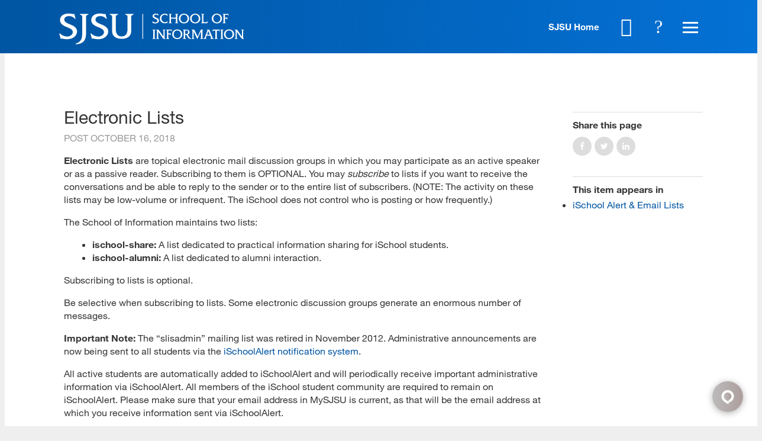

--- FILE ---
content_type: text/html; charset=utf-8
request_url: https://ischool.sjsu.edu/electronic-lists
body_size: 17806
content:
<!DOCTYPE html>
<!--                   .    .    .    .
                    .   .   .  .  . .  .
                  . . .  . . . . . . .
                .......... ..........
              ;::::::::: ;;;;;;;;;;
            ;;;;;;;;;; ;;;;;;;;;;
          ++++++++++ ++++++++++
        ++++++++++ ++++++++++
      ++++++++++ ++++++++++
    $$$$$$$$$$ $$$$$$$$$$
  ########## $$$$$$$$$$
  ########   $$$$$$$$
  ######     $$$$$$
  @@@@       $$$$
  @@         DD
  P          P

-->
<html lang="en" dir="ltr">
<head>
<meta http-equiv="Content-Type" content="text/html; charset=utf-8" />
  <meta charset="utf-8">
  <meta http-equiv="X-UA-Compatible" content="IE=edge,chrome=1">
  <meta name="viewport" content="width=device-width, initial-scale=1.0">

  <link rel="apple-touch-icon" sizes="180x180" href="/sites/default/themes/dtheme/icons/apple-touch-icon.png">
  <link rel="icon" type="image/png" sizes="32x32" href="/sites/default/themes/dtheme/icons/sjsu_web_favicon_32x32.png">
  <link rel="icon" type="image/png" sizes="16x16" href="/sites/default/themes/dtheme/icons/sjsu_web_favicon_16x16.png">
  <link rel="manifest" href="/sites/default/themes/dtheme/icons/site.webmanifest">
  <link rel="mask-icon" href="/sites/default/themes/dtheme/icons/safari-pinned-tab.svg" color="#5bbad5">
  <link rel="shortcut icon" href="/sites/default/themes/dtheme/icons/sjsu_web_favicon_16x16.png">
  <meta name="msapplication-TileColor" content="#da532c">
  <meta name="msapplication-TileImage" content="/sites/default/themes/dtheme/icons/mstile-144x144.png">
  <meta name="msapplication-config" content="/sites/default/themes/dtheme/icons/browserconfig.xml">
  <meta name="theme-color" content="#ffffff">

  <script src="https://hcaptcha.com/1/api.js" async defer></script>
<meta name="twitter:site" content="SJSUiSchool" />
<meta name="twitter:title" content="Electronic Lists - SJSU | School of Information" />
<meta name="twitter:description" content="" />
<meta name="twitter:image" content="https://ischool.sjsu.edu/sites/default/themes/dtheme/img/logo-share.png" />
<meta name="twitter:card" content="summary_large_image" />
<meta property="og:site_name" content="SJSU | School of Information" />
<meta property="og:title" content="Electronic Lists - SJSU | School of Information" />
<meta property="og:description" content="" />
<meta property="og:type" content="article" />
<meta property="og:image" content="https://ischool.sjsu.edu/sites/default/themes/dtheme/img/logo-share.png" />
<meta property="og:url" content="https://ischool.sjsu.edu/electronic-lists" />
<link rel="canonical" href="https://ischool.sjsu.edu/electronic-lists" />
  <title>Electronic Lists - SJSU - School of Information</title>
  <link type="text/css" rel="stylesheet" media="all" href="https://ischool.sjsu.edu/sites/main/files/css/css_ff057a4da630d56f7ed6f8995e94d868.css" />
<link type="text/css" rel="stylesheet" media="print" href="https://ischool.sjsu.edu/sites/main/files/css/css_81fd50dd70f0883c0023a5bd446a506e.css" />
<link type="text/css" rel="stylesheet" media="all" href="/sites/default/files/theme/dtheme-direct.css?3" />
<!--[if IE]>
<link type="text/css" rel="stylesheet" media="all" href="/sites/all/themes/dmodel/ie.css?3" />
<![endif]-->
<!--[if IE]>
<link type="text/css" rel="stylesheet" media="all" href="/sites/all/themes/dmodel/ie.css?3" />
<![endif]-->
  <link type="text/css" rel="stylesheet" media="all" href="https://ischool.sjsu.edu/sites/default/themes/dtheme/dist/theme.min.css?3">
  <link type="text/css" rel="stylesheet" media="all" href="https://ischool.sjsu.edu/sites/default/themes/dtheme/dtheme-direct.css?3">
  <meta name="google-site-verification" content="j910__EfRTYNo_tP7kH_IsWNc33fnhYLXv67f68Amj4" />

<!-- Google Tag Manager -->
<script>(function(w,d,s,l,i){w[l]=w[l]||[];w[l].push({'gtm.start':
new Date().getTime(),event:'gtm.js'});var f=d.getElementsByTagName(s)[0],
j=d.createElement(s),dl=l!='dataLayer'?'&l='+l:'';j.async=true;j.src=
'https://www.googletagmanager.com/gtm.js?id='+i+dl;f.parentNode.insertBefore(j,f);
})(window,document,'script','dataLayer','GTM-KRSRBSZ');</script>
<!-- End Google Tag Manager -->

<script type="text/javascript">/*<![CDATA[*/(function() { var sz = document.createElement('script'); sz.type = 'text/javascript'; sz.async = true; sz.src = '//siteimproveanalytics.com/js/siteanalyze_66356220.js'; var s = document.getElementsByTagName('script')[0]; s.parentNode.insertBefore(sz, s);})();/*]]>*/</script>

<!-- Facebook Pixel Code -->
<script>
!function(f,b,e,v,n,t,s)
{if(f.fbq)return;n=f.fbq=function(){n.callMethod?
n.callMethod.apply(n,arguments):n.queue.push(arguments)};
if(!f._fbq)f._fbq=n;n.push=n;n.loaded=!0;n.version='2.0';
n.queue=[];t=b.createElement(e);t.async=!0;
t.src=v;s=b.getElementsByTagName(e)[0];
s.parentNode.insertBefore(t,s)}(window,document,'script',
'https://connect.facebook.net/en_US/fbevents.js');
 fbq('init', '4900662076694205'); 
fbq('track', 'PageView');
</script>
<noscript>
 <img height="1" width="1" 
src="https://www.facebook.com/tr?id=4900662076694205&ev=PageView
&noscript=1"/>
</noscript>
<!-- End Facebook Pixel Code -->
  <!--Begin Comm100 Live Chat Code-->
<div id="comm100-button-e97e6c58-54f9-4dcb-a2e4-7d448cbb1b0b"></div>
<script type="text/javascript">
  var Comm100API=Comm100API||{};(function(t){function e(e){var a=document.createElement("script"),c=document.getElementsByTagName("script")[0];a.type="text/javascript",a.async=!0,a.src=e+t.site_id,c.parentNode.insertBefore(a,c)}t.chat_buttons=t.chat_buttons||[],t.chat_buttons.push({code_plan:"e97e6c58-54f9-4dcb-a2e4-7d448cbb1b0b",div_id:"comm100-button-e97e6c58-54f9-4dcb-a2e4-7d448cbb1b0b"}),t.site_id=75000134,t.main_code_plan="e97e6c58-54f9-4dcb-a2e4-7d448cbb1b0b",e("https://vue.comm100.com/livechat.ashx?siteId="),setTimeout(function(){t.loaded||e("https://standby.comm100vue.com/livechat.ashx?siteId=")},5e3)})(Comm100API||{})
</script>
<!--End Comm100 Live Chat Code--></head>
<body class="node-4862 pt-show-social-block no-event-date t2 wt2 wt0 t1353 wt1353 wt1342 wt1314 wt0 access-normal pt2 has-1-nt not-front not-logged-in node-type-post one-sidebar sidebar-right page-electronic-lists section-electronic-lists dd-cache user-not-admin live launched pn4862 n section-node role-anonymous-user role-not-admin">
  <!-- Google Tag Manager (noscript) -->
<noscript><iframe src="https://www.googletagmanager.com/ns.html?id=GTM-KRSRBSZ"
height="0" width="0" style="display:none;visibility:hidden"></iframe></noscript>
<!-- End Google Tag Manager (noscript) -->

<script src="https://code.jquery.com/jquery-1.9.1.min.js"></script>

  <div class="accessibility sr-only sr-only-focusable">
    <a href="#content">Skip to main content</a>
    <a href="#navigation">Skip to site navigation</a>  </div>

  
  <div class="page">
          <header class="page-header headroom">
        <div class="inner">
          <div class="layout">
            <div class="site-identity">
              <div class="site-logo">
                <a href="/" title="Back to home" rel="home"><img src="https://ischool.sjsu.edu/sites/default/themes/dtheme/img/logo-theme.svg" alt="SJSU | School of Information"></a>
                <!-- <img src="https://ischool.sjsu.edu/sites/default/themes/dtheme/img/logo-theme.svg" alt="SJSU | School of Information">
                <div class="site-logo-links">
                  <a href="http://www.sjsu.edu" title="SJSU Home" class="sjsu-home" target="_blank">SJSU Home</a>
                  <a href="/" title="Back to home" rel="home">
                    iSchool
                  </a>
                </div> -->
              </div>
                            <h1 class="site-name"><a href="/" title="Back to home" rel="home">SJSU | School of Information</a></h1>
                                          <div class="site-slogan">Information Science School</div>
                                        </div>
            <div class="site-identity-alt">
              <div class="site-logo">
                <a href="/" title="Back to home" rel="home"><img src="https://ischool.sjsu.edu/sites/default/themes/dtheme/img/logo-theme-alt.svg" alt="SJSU | School of Information"></a>
                <!-- <img src="https://ischool.sjsu.edu/sites/default/themes/dtheme/img/logo-theme-alt.svg" alt="SJSU | School of Information">
                <div class="site-logo-links">
                  <a href="http://www.sjsu.edu" title="SJSU Home" class="sjsu-home" target="_blank">SJSU Home</a>
                  <a href="/" title="Back to home" rel="home">
                    iSchool
                  </a>
                </div> -->
              </div>
            </div>
            <div class="site-toolbar" role="presentation">
              <a href="http://www.sjsu.edu" class="sjsu-home" target="_blank">SJSU Home</a>
              <a href="/calendar"><button class="cal-icon" role="button">Calendar</button></a>
              <button class="search-icon" role="button">Search</button>
              <button class="menu-icon" role="button"><span>Menu</span></button>
            </div>
                        <div class="site-utilities">
              <div id="block-digitaldcore-search" class="block block-digitaldcore region-odd odd region-count-1 count-1  search-keywords  "><div class="block-inner">

    
   
  
  
  <div class="block-content content">
    <div id="dd-search" class="dd-search"><form action="/electronic-lists"  accept-charset="UTF-8" method="post" id="faceted-search-ui-form-1" class=" dd-search-clear">
<div><div class="dd-search-keywords"><div id="edit-keywords-wrapper" class="form-item type-textfield">
 <input type="text" maxlength="255" name="keywords" id="edit-keywords" size="20" value="" placeholder="Search" title="Search keywords" class="form-text apachesolr-autocomplete unprocessed" />
</div>
</div><input type="hidden" name="stage" id="edit-stage" value="results"  />
<input type="hidden" name="facet-key" id="edit-facet-key" value=""  />
<input type="hidden" name="facet-id" id="edit-facet-id" value=""  />
<input type="hidden" name="facet-sort" id="edit-facet-sort" value=""  />
<div class="dd-search-submit"><button class="dd-search-submit-button" type="submit" aria-label="Site Search"></button><div class="legacy-button"><input type="submit" name="op" id="edit-submit" value=""  class="form-submit" />
</div></div><div class="dd-search-more"><a href="/find/" class="faceted-search-more">More options</a></div><input type="hidden" name="form_build_id" id="form-Pi8FFSVu_afwAS2HOJOH9LedAUPhTDELKsFEURbEvNE" value="form-Pi8FFSVu_afwAS2HOJOH9LedAUPhTDELKsFEURbEvNE"  />
<input type="hidden" name="form_id" id="edit-faceted-search-ui-form-1" value="faceted_search_ui_form_1"  />
<input type="hidden" name="box_text" id="edit-box-text" value="Search"  />

</div></form>
</div>  </div>

</div></div> <!-- /block-inner, /block -->
            </div>
                                    <div class="site-navigation">
              <nav class="primary-navigation" id="navigation" role="navigation"><div id="block-views_blocks-term-block_1-15" class="block block-views_blocks region-odd even region-count-1 count-2 quicklinks views-block channel context-global "><div class="block-inner">

    
   
  
      <h2 class="block-title"><span class="block-title-text">Quicklinks</span></h2>
  
  <div class="block-content content">
    <div class="view view-term view-id-term view-display-id-block_1 view-dom-id-term-block-1-1">
    
  
  
      <div class="view-content">
        <div class="views-row views-row-1 views-row-odd views-row-first">
    <article id="node-6406-teaser" class="node node-teaser node-type-post node-6406 pt-show-social-block no-event-date t102 wt102 wt0 access-normal no-more pt102 has--nt">
    <div class="node-inner">
        <div class="node-upper-meta meta node-item">
      <div class='meta-inner'>
        <span class='meta-item post-type' data-plural='Quick links'>Quick link</span> <span class='last meta-item post-date'><time datetime="2020-10-05T15:11:00">October 5, 2020</time></span>           </div>
    </div>
            <h2 class="node-header node-item">
      <a href="https://ischoolapps.sjsu.edu/advising/toolkit/index.php" title="Advising Toolkit">
        <span class="title">Advising Toolkit</span>
              </a>
    </h2>
        <div class="node-content content node-item">
          </div>
                    <div class='node-links node-item'>
      <ul class="links inline"><li class="link link-read-more first last"><span><a href="https://ischoolapps.sjsu.edu/advising/toolkit/index.php"><span class="read-more-text">Read more</span></a></span></li>
</ul>    </div>
      </div>
</article>
  </div>
  <div class="views-row views-row-2 views-row-even">
    <article id="node-3910-teaser" class="node node-teaser node-type-post node-3910 pt-show-social-block no-event-date t102 wt102 wt0 access-normal no-more pt102 has--nt">
    <div class="node-inner">
        <div class="node-upper-meta meta node-item">
      <div class='meta-inner'>
        <span class='meta-item post-type' data-plural='Quick links'>Quick link</span> <span class='last meta-item post-date'><time datetime="2018-08-28T11:56:00">August 28, 2018</time></span>           </div>
    </div>
            <h2 class="node-header node-item">
      <a href="/canvas" title="Canvas">
        <span class="title">Canvas</span>
              </a>
    </h2>
        <div class="node-content content node-item">
          </div>
                    <div class='node-links node-item'>
      <ul class="links inline"><li class="link link-read-more first last"><span><a href="/canvas"><span class="read-more-text">Read more</span></a></span></li>
</ul>    </div>
      </div>
</article>
  </div>
  <div class="views-row views-row-3 views-row-odd">
    <article id="node-3954-teaser" class="node node-teaser node-type-post node-3954 pt-show-social-block no-event-date t102 wt102 wt0 access-normal no-more pt102 has--nt">
    <div class="node-inner">
        <div class="node-upper-meta meta node-item">
      <div class='meta-inner'>
        <span class='meta-item post-type' data-plural='Quick links'>Quick link</span> <span class='last meta-item post-date'><time datetime="2018-08-29T16:04:00">August 29, 2018</time></span>           </div>
    </div>
            <h2 class="node-header node-item">
      <a href="https://ischoolapps.sjsu.edu/gss/ajax/schedule.php?search=1" title="Class Schedules">
        <span class="title">Class Schedules</span>
              </a>
    </h2>
        <div class="node-content content node-item">
          </div>
                    <div class='node-links node-item'>
      <ul class="links inline"><li class="link link-read-more first last"><span><a href="https://ischoolapps.sjsu.edu/gss/ajax/schedule.php?search=1"><span class="read-more-text">Read more</span></a></span></li>
</ul>    </div>
      </div>
</article>
  </div>
  <div class="views-row views-row-4 views-row-even">
    <article id="node-7942-teaser" class="node node-teaser node-type-post node-7942 pt-show-social-block no-event-date t102 wt102 wt0 access-normal no-more pt102 has--nt">
    <div class="node-inner">
        <div class="node-upper-meta meta node-item">
      <div class='meta-inner'>
        <span class='meta-item post-type' data-plural='Quick links'>Quick link</span> <span class='last meta-item post-date'><time datetime="2023-07-20T15:04:00">July 20, 2023</time></span>           </div>
    </div>
            <h2 class="node-header node-item">
      <a href="/info-289-e-portfolio-handbook" title="INFO 289 E-Portfolio Handbook">
        <span class="title">INFO 289 E-Portfolio Handbook</span>
              </a>
    </h2>
        <div class="node-content content node-item">
          </div>
                    <div class='node-links node-item'>
      <ul class="links inline"><li class="link link-read-more first last"><span><a href="/info-289-e-portfolio-handbook"><span class="read-more-text">Read more</span></a></span></li>
</ul>    </div>
      </div>
</article>
  </div>
  <div class="views-row views-row-5 views-row-odd">
    <article id="node-5350-teaser" class="node node-teaser node-type-post node-5350 pt-show-social-block no-event-date t102 wt102 wt0 access-normal no-more pt102 has--nt">
    <div class="node-inner">
        <div class="node-upper-meta meta node-item">
      <div class='meta-inner'>
        <span class='meta-item post-type' data-plural='Quick links'>Quick link</span> <span class='last meta-item post-date'><time datetime="2019-01-09T12:03:00">January 9, 2019</time></span>           </div>
    </div>
            <h2 class="node-header node-item">
      <a href="https://library.sjsu.edu/" title="King Library">
        <span class="title">King Library</span>
              </a>
    </h2>
        <div class="node-content content node-item">
          </div>
                    <div class='node-links node-item'>
      <ul class="links inline"><li class="link link-read-more first last"><span><a href="https://library.sjsu.edu/"><span class="read-more-text">Read more</span></a></span></li>
</ul>    </div>
      </div>
</article>
  </div>
  <div class="views-row views-row-6 views-row-even">
    <article id="node-3641-teaser" class="node node-teaser node-type-post node-3641 pt-show-social-block no-event-date t102 wt102 wt0 access-normal no-more pt102 has--nt">
    <div class="node-inner">
        <div class="node-upper-meta meta node-item">
      <div class='meta-inner'>
        <span class='meta-item post-type' data-plural='Quick links'>Quick link</span> <span class='last meta-item post-date'><time datetime="2018-06-19T11:29:00">June 19, 2018</time></span>           </div>
    </div>
            <h2 class="node-header node-item">
      <a href="/calendar" title="Master Calendar">
        <span class="title">Master Calendar</span>
              </a>
    </h2>
        <div class="node-content content node-item">
          </div>
                    <div class='node-links node-item'>
      <ul class="links inline"><li class="link link-read-more first last"><span><a href="/calendar"><span class="read-more-text">Read more</span></a></span></li>
</ul>    </div>
      </div>
</article>
  </div>
  <div class="views-row views-row-7 views-row-odd">
    <article id="node-3912-teaser" class="node node-teaser node-type-post node-3912 pt-show-social-block no-event-date t102 wt102 wt0 access-normal no-more pt102 has--nt">
    <div class="node-inner">
        <div class="node-upper-meta meta node-item">
      <div class='meta-inner'>
        <span class='meta-item post-type' data-plural='Quick links'>Quick link</span> <span class='last meta-item post-date'><time datetime="2018-08-28T12:00:00">August 28, 2018</time></span>           </div>
    </div>
            <h2 class="node-header node-item">
      <a href="https://one.sjsu.edu/" title="one.SJSU">
        <span class="title">one.SJSU</span>
              </a>
    </h2>
        <div class="node-content content node-item">
          </div>
                    <div class='node-links node-item'>
      <ul class="links inline"><li class="link link-read-more first last"><span><a href="https://one.sjsu.edu/"><span class="read-more-text">Read more</span></a></span></li>
</ul>    </div>
      </div>
</article>
  </div>
  <div class="views-row views-row-8 views-row-even">
    <article id="node-4568-teaser" class="node node-teaser node-type-post node-4568 pt-show-social-block no-event-date t102 wt102 wt0 access-normal no-more pt102 has--nt">
    <div class="node-inner">
        <div class="node-upper-meta meta node-item">
      <div class='meta-inner'>
        <span class='meta-item post-type' data-plural='Quick links'>Quick link</span> <span class='last meta-item post-date'><time datetime="2018-10-04T14:32:00">October 4, 2018</time></span>           </div>
    </div>
            <h2 class="node-header node-item">
      <a href="/registration-and-enrollment" title="Registration and Enrollment">
        <span class="title">Registration and Enrollment</span>
              </a>
    </h2>
        <div class="node-content content node-item">
          </div>
                    <div class='node-links node-item'>
      <ul class="links inline"><li class="link link-read-more first last"><span><a href="/registration-and-enrollment"><span class="read-more-text">Read more</span></a></span></li>
</ul>    </div>
      </div>
</article>
  </div>
  <div class="views-row views-row-9 views-row-odd">
    <article id="node-5368-teaser" class="node node-teaser node-type-post node-5368 pt-show-social-block no-event-date t102 wt102 wt0 access-normal no-more pt102 has--nt">
    <div class="node-inner">
        <div class="node-upper-meta meta node-item">
      <div class='meta-inner'>
        <span class='meta-item post-type' data-plural='Quick links'>Quick link</span> <span class='last meta-item post-date'><time datetime="2019-01-14T08:40:00">January 14, 2019</time></span>           </div>
    </div>
            <h2 class="node-header node-item">
      <a href="/student-services" title="iSchool Student Services">
        <span class="title">iSchool Student Services</span>
              </a>
    </h2>
        <div class="node-content content node-item">
          </div>
                    <div class='node-links node-item'>
      <ul class="links inline"><li class="link link-read-more first last"><span><a href="/student-services"><span class="read-more-text">Read more</span></a></span></li>
</ul>    </div>
      </div>
</article>
  </div>
  <div class="views-row views-row-10 views-row-even">
    <article id="node-3953-teaser" class="node node-teaser node-type-post node-3953 pt-show-social-block no-event-date t102 wt102 wt0 access-normal no-more pt102 has--nt">
    <div class="node-inner">
        <div class="node-upper-meta meta node-item">
      <div class='meta-inner'>
        <span class='meta-item post-type' data-plural='Quick links'>Quick link</span> <span class='last meta-item post-date'><time datetime="2018-08-29T16:00:00">August 29, 2018</time></span>           </div>
    </div>
            <h2 class="node-header node-item">
      <a href="https://ischoolapps.sjsu.edu/gss/ajax/showSheet.php?semester=all" title="Syllabi">
        <span class="title">Syllabi</span>
              </a>
    </h2>
        <div class="node-content content node-item">
          </div>
                    <div class='node-links node-item'>
      <ul class="links inline"><li class="link link-read-more first last"><span><a href="https://ischoolapps.sjsu.edu/gss/ajax/showSheet.php?semester=all"><span class="read-more-text">Read more</span></a></span></li>
</ul>    </div>
      </div>
</article>
  </div>
  <div class="views-row views-row-11 views-row-odd">
    <article id="node-3639-teaser" class="node node-teaser node-type-post node-3639 pt-show-social-block no-event-date t102 wt102 wt0 access-normal no-more pt102 has--nt">
    <div class="node-inner">
        <div class="node-upper-meta meta node-item">
      <div class='meta-inner'>
        <span class='meta-item post-type' data-plural='Quick links'>Quick link</span> <span class='last meta-item post-date'><time datetime="2018-06-19T11:29:00">June 19, 2018</time></span>           </div>
    </div>
            <h2 class="node-header node-item">
      <a href="/technology-support" title="Technology Support">
        <span class="title">Technology Support</span>
              </a>
    </h2>
        <div class="node-content content node-item">
          </div>
                    <div class='node-links node-item'>
      <ul class="links inline"><li class="link link-read-more first last"><span><a href="/technology-support"><span class="read-more-text">Read more</span></a></span></li>
</ul>    </div>
      </div>
</article>
  </div>
  <div class="views-row views-row-12 views-row-even">
    <article id="node-3642-teaser" class="node node-teaser node-type-post node-3642 pt-show-social-block no-event-date t102 wt102 wt0 access-normal no-more pt102 has--nt">
    <div class="node-inner">
        <div class="node-upper-meta meta node-item">
      <div class='meta-inner'>
        <span class='meta-item post-type' data-plural='Quick links'>Quick link</span> <span class='last meta-item post-date'><time datetime="2018-06-19T11:30:00">June 19, 2018</time></span>           </div>
    </div>
            <h2 class="node-header node-item">
      <a href="https://ischoolapps.sjsu.edu/gss/textbooks/" title="Textbooks">
        <span class="title">Textbooks</span>
              </a>
    </h2>
        <div class="node-content content node-item">
          </div>
                    <div class='node-links node-item'>
      <ul class="links inline"><li class="link link-read-more first last"><span><a href="https://ischoolapps.sjsu.edu/gss/textbooks/"><span class="read-more-text">Read more</span></a></span></li>
</ul>    </div>
      </div>
</article>
  </div>
  <div class="views-row views-row-13 views-row-odd views-row-last">
    <article id="node-3911-teaser" class="node node-teaser node-type-post node-3911 pt-show-social-block no-event-date t102 wt102 wt0 access-normal no-more pt102 has--nt">
    <div class="node-inner">
        <div class="node-upper-meta meta node-item">
      <div class='meta-inner'>
        <span class='meta-item post-type' data-plural='Quick links'>Quick link</span> <span class='last meta-item post-date'><time datetime="2018-08-28T11:58:00">August 28, 2018</time></span>           </div>
    </div>
            <h2 class="node-header node-item">
      <a href="/zoom" title="Zoom">
        <span class="title">Zoom</span>
              </a>
    </h2>
        <div class="node-content content node-item">
          </div>
                    <div class='node-links node-item'>
      <ul class="links inline"><li class="link link-read-more first last"><span><a href="/zoom"><span class="read-more-text">Read more</span></a></span></li>
</ul>    </div>
      </div>
</article>
  </div>
    </div>
  
  
  
  
  
  
</div>   </div>

</div></div> <!-- /block-inner, /block -->
<div id="block-views_blocks-term-block_1-0" class=" ip-above  dd block block-views_blocks region-even odd region-count-2 count-3 headerlinks views-block channel context-global "><div class="block-inner">

    
   
  
  
  <div class="block-content content">
    <div class="view view-term view-id-term view-display-id-block_1 view-dom-id-term-block-1-1">
    
  
  
      <div class="view-content">
        <div class="views-row views-row-1 views-row-odd views-row-first">
    <article id="node-3768-teaser" class="node node-teaser node-type-post node-3768 no-event-date t1498 wt1498 wt0 access-normal no-more pt1498 has--nt">
    <div class="node-inner">
        <div class="node-upper-meta meta node-item">
      <div class='meta-inner'>
        <span class='meta-item post-type' data-plural='Header links'>Header link</span> <span class='last meta-item post-date'><time datetime="2018-07-17T13:19:00">July 17, 2018</time></span>           </div>
    </div>
            <h2 class="node-header node-item">
      <a href="/contact" title="Contact Us">
        <span class="title">Contact Us</span>
              </a>
    </h2>
        <div class="node-content content node-item">
          </div>
                    <div class='node-links node-item'>
      <ul class="links inline"><li class="link link-read-more first last"><span><a href="/contact"><span class="read-more-text">Read more</span></a></span></li>
</ul>    </div>
      </div>
</article>
  </div>
  <div class="views-row views-row-2 views-row-even">
    <article id="node-3643-teaser" class="node node-teaser node-type-post node-3643 no-event-date t1498 wt1498 wt0 access-normal no-more pt1498 has--nt">
    <div class="node-inner">
        <div class="node-upper-meta meta node-item">
      <div class='meta-inner'>
        <span class='meta-item post-type' data-plural='Header links'>Header link</span> <span class='last meta-item post-date'><time datetime="2018-06-19T16:11:00">June 19, 2018</time></span>           </div>
    </div>
            <h2 class="node-header node-item">
      <a href="/alumni" title="For Alumni">
        <span class="title">For Alumni</span>
              </a>
    </h2>
        <div class="node-content content node-item">
          </div>
                    <div class='node-links node-item'>
      <ul class="links inline"><li class="link link-read-more first last"><span><a href="/alumni"><span class="read-more-text">Read more</span></a></span></li>
</ul>    </div>
      </div>
</article>
  </div>
  <div class="views-row views-row-3 views-row-odd">
    <article id="node-4262-teaser" class="node node-teaser node-type-post node-4262 no-event-date t1498 wt1498 wt0 access-normal no-more pt1498 has--nt">
    <div class="node-inner">
        <div class="node-upper-meta meta node-item">
      <div class='meta-inner'>
        <span class='meta-item post-type' data-plural='Header links'>Header link</span> <span class='last meta-item post-date'><time datetime="2018-09-13T09:29:00">September 13, 2018</time></span>           </div>
    </div>
            <h2 class="node-header node-item">
      <a href="/donate" title="For Donors">
        <span class="title">For Donors</span>
              </a>
    </h2>
        <div class="node-content content node-item">
          </div>
                    <div class='node-links node-item'>
      <ul class="links inline"><li class="link link-read-more first last"><span><a href="/donate"><span class="read-more-text">Read more</span></a></span></li>
</ul>    </div>
      </div>
</article>
  </div>
  <div class="views-row views-row-4 views-row-even">
    <article id="node-4573-teaser" class="node node-teaser node-type-post node-4573 no-event-date t1498 wt1498 wt0 access-normal no-more pt1498 has--nt">
    <div class="node-inner">
        <div class="node-upper-meta meta node-item">
      <div class='meta-inner'>
        <span class='meta-item post-type' data-plural='Header links'>Header link</span> <span class='last meta-item post-date'><time datetime="2018-10-04T16:41:00">October 4, 2018</time></span>           </div>
    </div>
            <h2 class="node-header node-item">
      <a href="https://www.sjsu.edu/careercenter/employers/post-opportunities.php" title="For Employers: Post a Job">
        <span class="title">For Employers: Post a Job</span>
              </a>
    </h2>
        <div class="node-content content node-item">
          </div>
                    <div class='node-links node-item'>
      <ul class="links inline"><li class="link link-read-more first last"><span><a href="https://www.sjsu.edu/careercenter/employers/post-opportunities.php"><span class="read-more-text">Read more</span></a></span></li>
</ul>    </div>
      </div>
</article>
  </div>
  <div class="views-row views-row-5 views-row-odd views-row-last">
    <article id="node-3644-teaser" class="node node-teaser node-type-post node-3644 no-event-date t1498 wt1498 wt0 access-normal no-more pt1498 has--nt">
    <div class="node-inner">
        <div class="node-upper-meta meta node-item">
      <div class='meta-inner'>
        <span class='meta-item post-type' data-plural='Header links'>Header link</span> <span class='last meta-item post-date'><time datetime="2018-06-19T16:12:00">June 19, 2018</time></span>           </div>
    </div>
            <h2 class="node-header node-item">
      <a href="/faculty-resources" title="For Faculty">
        <span class="title">For Faculty</span>
              </a>
    </h2>
        <div class="node-content content node-item">
          </div>
                    <div class='node-links node-item'>
      <ul class="links inline"><li class="link link-read-more first last"><span><a href="/faculty-resources"><span class="read-more-text">Read more</span></a></span></li>
</ul>    </div>
      </div>
</article>
  </div>
    </div>
  
  
  
  
  
  
</div>   </div>

</div></div> <!-- /block-inner, /block -->
<div id="block-nice_menus-3" class=" main-navigation  dd block block-nice_menus region-odd even region-count-3 count-4"><div class="block-inner">

    
   
  
  
  <div class="block-content content">
    <ul class="nice-menu nice-menu-down" id="nice-menu-3"><li class="menu-14198 menuparent mt-1175  first  odd  depth-1"><a href="/programs" title="Programs" class=" menu-link depth-1 tid-1175"><span class="menu-title">Programs</span></a><ul class="depth-2"><li class="menu-14199 mt-1176  first  odd  depth-2"><a href="/master-library-and-information-science" title="Master of Library and Information Science (MLIS)" class=" menu-link depth-2 tid-1176"><span class="menu-title">Master of Library and Information Science</span><span class="menu-description"><br class="accessible-break"/>Master of Library and Information Science (MLIS)</span></a></li>
<li class="menu-14279 mt-1256  even  depth-2"><a href="/master-archives-and-records-administration" title="Master of Archives and Records Administration (MARA)" class=" menu-link depth-2 tid-1256"><span class="menu-title">Master of Archives and Records Administration</span><span class="menu-description"><br class="accessible-break"/>Master of Archives and Records Administration (MARA)</span></a></li>
<li class="menu-14903 mt-1780  odd  depth-2"><a href="/master-science-informatics" title="Master of Science in Informatics" class=" menu-link depth-2 tid-1780"><span class="menu-title">Master of Science in Informatics</span></a></li>
<li class="menu-15964 mt-2257  even  depth-2"><a href="/msidt" title="Master of Science in Instructional Design and Technology" class=" menu-link depth-2 tid-2257"><span class="menu-title">Master of Science in Instructional Design and Technology</span></a></li>
<li class="menu-15754 mt-2054  odd  depth-2"><a href="/bachelor-science-information-science-and-data-analytics" title="Bachelor of Science in Information Science and Data Analytics" class=" menu-link depth-2 tid-2054"><span class="menu-title">BS in Information Science and Data Analytics</span><span class="menu-description"><br class="accessible-break"/>Bachelor of Science in Information Science and Data Analytics</span></a></li>
<li class="menu-14329 mt-1306  even  depth-2"><a href="/gateway-phd-library-and-information-management" title="Gateway PhD in Library and Information Management" class=" menu-link depth-2 tid-1306"><span class="menu-title">Gateway PhD</span><span class="menu-description"><br class="accessible-break"/></span></a></li>
<li class="menu-14266 mt-1243  odd  depth-2"><a href="/ca-teacher-librarian-services-credential" title="California Teacher Librarian Services Credential" class=" menu-link depth-2 tid-1243"><span class="menu-title">CA Teacher Librarian Services Credential</span><span class="menu-description"><br class="accessible-break"/>California Teacher Librarian Services Credential</span></a></li>
<li class="menu-14301 mt-1278  even  depth-2"><a href="/digital-assets-certificate" title="Advanced Certificate in Strategic Management of Digital Assets and Services" class=" menu-link depth-2 tid-1278"><span class="menu-title">Digital Assets Certificate</span><span class="menu-description"><br class="accessible-break"/>Advanced Certificate in Strategic Management of Digital Assets and Services</span></a></li>
<li class="menu-15986 mt-2279  odd  depth-2"><a href="/human-centered-artificial-intelligence-certificate" title="Human-Centered Artificial Intelligence Certificate" class=" menu-link depth-2 tid-2279"><span class="menu-title">Human-Centered AI Certificate</span><span class="menu-description"><br class="accessible-break"/></span></a></li>
<li class="menu-14313 mt-1290  even  depth-2"><a href="/post-masters-certificate" title="Post-Master&#039;s Certificate in Library and Information Science" class=" menu-link depth-2 tid-1290"><span class="menu-title">Post-Master&#039;s Certificate</span><span class="menu-description"><br class="accessible-break"/>Post-Master&#039;s Certificate in Library and Information Science</span></a></li>
<li class="menu-14323 mt-1300  odd  last  depth-2"><a href="/open-classes" title="Open Classes (master&#039;s-level courses for college credit)" class=" menu-link depth-2 tid-1300"><span class="menu-title">Open Classes</span><span class="menu-description"><br class="accessible-break"/>Open Classes (master&#039;s-level courses for college credit)</span></a></li>
</ul>
</li>
<li class="menu-14337 menuparent mt-1314  even  depth-1"><a href="/student-resources" title="Student Resources" class=" menu-link depth-1 tid-1314"><span class="menu-title">Student Resources</span></a><ul class="depth-2"><li class="menu-15789 mt-2087  first  odd  depth-2"><a href="/student-services" title="Student Services" class=" menu-link depth-2 tid-2087"><span class="menu-title">Student Services</span></a></li>
<li class="menu-14252 mt-1229  even  depth-2"><a href="/registration-and-enrollment" title="Registration and Enrollment" class=" menu-link depth-2 tid-1229"><span class="menu-title">Registration and Enrollment</span></a></li>
<li class="menu-14250 mt-1227  odd  depth-2"><a href="https://ischoolapps.sjsu.edu/gss/ajax/schedule.php?search=1" title="Schedules" class=" menu-link depth-2 tid-1227"><span class="menu-title">Schedules</span></a></li>
<li class="menu-14249 mt-1226  even  depth-2"><a href="https://ischoolapps.sjsu.edu/gss/ajax/showSheet.php?semester=all" title="Syllabi" class=" menu-link depth-2 tid-1226"><span class="menu-title">Syllabi</span></a></li>
<li class="menu-14362 mt-1339  odd  depth-2"><a href="https://ischoolapps.sjsu.edu/gss/textbooks/" title="Textbooks" class=" menu-link depth-2 tid-1339"><span class="menu-title">Textbooks</span></a></li>
<li class="menu-15773 mt-2073  even  depth-2"><a href="https://catalog.sjsu.edu/preview_entity.php?catoid=17&amp;ent_oid=2331" title="Course Catalog" class=" menu-link depth-2 tid-2073"><span class="menu-title">Course Catalog</span></a></li>
<li class="menu-15948 mt-2240  odd  depth-2"><a href="/coursera-career-academy" title="Coursera Career Academy" class=" menu-link depth-2 tid-2240"><span class="menu-title">Coursera Career Academy</span></a></li>
<li class="menu-14338 mt-1315  even  depth-2"><a href="/financial-aid-and-scholarships" title="Financial Aid and Scholarships" class=" menu-link depth-2 tid-1315"><span class="menu-title">Financial Aid and Scholarships</span></a></li>
<li class="menu-14349 mt-1326  odd  depth-2"><a href="/student-assistantships" title="Student Assistantships" class=" menu-link depth-2 tid-1326"><span class="menu-title">Student Assistantships</span></a></li>
<li class="menu-14658 mt-1533  even  depth-2"><a href="/internships" title="Internships" class=" menu-link depth-2 tid-1533"><span class="menu-title">Internships</span></a></li>
<li class="menu-16008 mt-2301  odd  depth-2"><a href="/mlis-mentored-library-fellowship" title="MLIS+ Mentored Library Fellowship" class=" menu-link depth-2 tid-2301"><span class="menu-title">MLIS+ Mentored Library Fellowship</span></a></li>
<li class="menu-14353 mt-1330  even  depth-2"><a href="/academic-support" title="Academic Support" class=" menu-link depth-2 tid-1330"><span class="menu-title">Academic Support</span></a></li>
<li class="menu-14365 mt-1342  odd  depth-2"><a href="/technology-support" title="Technology Support" class=" menu-link depth-2 tid-1342"><span class="menu-title">Technology Support</span></a></li>
<li class="menu-15753 mt-2053  even  depth-2"><a href="/student-wellness-support" title="Student Wellness Support" class=" menu-link depth-2 tid-2053"><span class="menu-title">Student Wellness Support</span></a></li>
<li class="menu-14380 mt-1357  odd  depth-2"><a href="/student-professional-association-memberships" title="Student Professional Association Memberships" class=" menu-link depth-2 tid-1357"><span class="menu-title">Student Professional Association Memberships</span></a></li>
<li class="menu-14382 mt-1359  even  depth-2"><a href="/student-groups" title="Student Groups" class=" menu-link depth-2 tid-1359"><span class="menu-title">Student Groups</span></a></li>
<li class="menu-14384 mt-1361  odd  last  depth-2"><a href="/graduation" title="Graduation" class=" menu-link depth-2 tid-1361"><span class="menu-title">Graduation</span></a></li>
</ul>
</li>
<li class="menu-14393 menuparent mt-1370  odd  depth-1"><a href="/career-development" title="Career Development" class=" menu-link depth-1 tid-1370"><span class="menu-title">Career Development</span></a><ul class="depth-2"><li class="menu-14394 mt-1371  first  odd  depth-2"><a href="/career-direction" title="Career Direction" class=" menu-link depth-2 tid-1371"><span class="menu-title">Career Direction</span></a></li>
<li class="menu-14400 mt-1377  even  depth-2"><a href="/networking" title="Networking" class=" menu-link depth-2 tid-1377"><span class="menu-title">Networking</span></a></li>
<li class="menu-14405 mt-1382  odd  depth-2"><a href="/job-search-and-agencies" title="Job Search and Agencies" class=" menu-link depth-2 tid-1382"><span class="menu-title">Job Search and Agencies</span></a></li>
<li class="menu-14412 mt-1389  even  depth-2"><a href="/social-media-job-search" title="Social Media for the Job Search" class=" menu-link depth-2 tid-1389"><span class="menu-title">Social Media for the Job Search</span></a></li>
<li class="menu-14417 mt-1394  odd  depth-2"><a href="/resumes-cvs-and-cover-letters" title="Resumes, CVs and Cover Letters" class=" menu-link depth-2 tid-1394"><span class="menu-title">Resumes, CVs and Cover Letters</span></a></li>
<li class="menu-14422 mt-1399  even  depth-2"><a href="/career-e-portfolios-landing-job" title="Career e-Portfolios for Landing a Job" class=" menu-link depth-2 tid-1399"><span class="menu-title">Career e-Portfolios for Landing a Job</span></a></li>
<li class="menu-14427 mt-1404  odd  depth-2"><a href="/interviewing" title="Interviewing" class=" menu-link depth-2 tid-1404"><span class="menu-title">Interviewing</span></a></li>
<li class="menu-15303 mt-2020  even  depth-2"><a href="/career-podcasts" title="Career Podcasts" class=" menu-link depth-2 tid-2020"><span class="menu-title">Career Podcasts</span></a></li>
<li class="menu-14438 mt-1415  odd  depth-2"><a href="/online-career-workshops" title="Online Career Workshops" class=" menu-link depth-2 tid-1415"><span class="menu-title">Online Career Workshops</span></a></li>
<li class="menu-14781 mt-1657  even  last  depth-2"><a href="/sjsu-career-center" title="SJSU Career Center" class=" menu-link depth-2 tid-1657"><span class="menu-title">SJSU Career Center</span></a></li>
</ul>
</li>
<li class="menu-15835 menuparent mt-2126  even  depth-1"><a href="/ilibrary" title="iLibrary" class=" menu-link depth-1 tid-2126"><span class="menu-title">iLibrary</span></a><ul class="depth-2"><li class="menu-15854 mt-2145  first  odd  depth-2"><a href="/library-advocacy" title="Library Advocacy" class=" menu-link depth-2 tid-2145"><span class="menu-title">Advocacy</span><span class="menu-description"><br class="accessible-break"/></span></a></li>
<li class="menu-15840 mt-2131  even  depth-2"><a href="/culture-and-community" title="Culture and Community" class=" menu-link depth-2 tid-2131"><span class="menu-title">Culture and Community</span></a></li>
<li class="menu-15965 mt-2258  odd  depth-2"><a href="/culture-and-community-symposia" title="Culture and Community Symposia" class=" menu-link depth-2 tid-2258"><span class="menu-title">Culture and Community Symposia</span></a></li>
<li class="menu-15881 mt-2173  even  depth-2"><a href="/health-and-wellness" title="Health and Wellness" class=" menu-link depth-2 tid-2173"><span class="menu-title">Health and Wellness</span></a></li>
<li class="menu-15842 mt-2133  odd  depth-2"><a href="/idesk" title="iDesk" class=" menu-link depth-2 tid-2133"><span class="menu-title">iDesk</span></a></li>
<li class="menu-15929 mt-2221  even  depth-2"><a href="/ilead" title="iLead" class=" menu-link depth-2 tid-2221"><span class="menu-title">iLead</span></a></li>
<li class="menu-15952 mt-2244  odd  depth-2"><a href="/information-gone-wild-podcast" title="Information Gone Wild Podcast" class=" menu-link depth-2 tid-2244"><span class="menu-title">Information Gone Wild Podcast</span></a></li>
<li class="menu-15981 mt-2274  even  depth-2"><a href="/libraries-literacy-and-cats-short-conversations-mychal-threets" title="Libraries, Literacy, and Cats Short Conversations with Mychal Threets" class=" menu-link depth-2 tid-2274"><span class="menu-title">Libraries, Literacy, and Cats Shorts</span><span class="menu-description"><br class="accessible-break"/></span></a></li>
<li class="menu-14465 mt-1442  odd  depth-2"><a href="/library-20-virtual-conferences" title="Library 2.0 Virtual Conferences" class=" menu-link depth-2 tid-1442"><span class="menu-title">Library 2.0</span><span class="menu-description"><br class="accessible-break"/></span></a></li>
<li class="menu-15867 mt-2158  even  depth-2"><a href="/library-technology-integration-lti-lab" title="Library Technology Integration (LTI) Lab" class=" menu-link depth-2 tid-2158"><span class="menu-title">Library Technology Integration (LTI) Lab</span></a></li>
<li class="menu-15888 mt-2180  odd  depth-2"><a href="/sustainability" title="Sustainability" class=" menu-link depth-2 tid-2180"><span class="menu-title">Sustainability</span></a></li>
<li class="menu-15833 mt-2124  even  depth-2"><a href="/virtual-reality" title="Virtual Reality" class=" menu-link depth-2 tid-2124"><span class="menu-title">Virtual Reality</span></a></li>
<li class="menu-16007 mt-2300  odd  last  depth-2"><a href="/xr-projects" title="xr projects" class=" menu-link depth-2 tid-2300"><span class="menu-title">XR Projects</span><span class="menu-description"><br class="accessible-break"/></span></a></li>
</ul>
</li>
<li class="menu-14441 menuparent mt-1418  odd  depth-1"><a href="/faculty-and-research" title="Faculty and Research" class=" menu-link depth-1 tid-1418"><span class="menu-title">Faculty and Research</span></a><ul class="depth-2"><li class="menu-14442 mt-1419  first  odd  depth-2"><a href="/faculty-directory-and-bios" title="Faculty Directory and Bios" class=" menu-link depth-2 tid-1419"><span class="menu-title">Faculty Directory and Bios</span></a></li>
<li class="menu-15030 mt-1903  even  depth-2"><a href="/faculty-resources" title="Faculty Resources" class=" menu-link depth-2 tid-1903"><span class="menu-title">Faculty Resources</span></a></li>
<li class="menu-14455 mt-1432  odd  depth-2"><a href="/center-information-research-and-innovation" title="Center for Information Research and Innovation" class=" menu-link depth-2 tid-1432"><span class="menu-title">Center for Information Research and Innovation</span></a></li>
<li class="menu-15768 mt-2068  even  depth-2"><a href="/icann-lab" title="ICANN Lab" class=" menu-link depth-2 tid-2068"><span class="menu-title">ICANN Lab</span></a></li>
<li class="menu-15930 mt-2222  odd  depth-2"><a href="/circle" title="CROSS-CAMPUS INTERDISCIPLINARY RESPONSIBLE COMPUTING LEARNING EXPERIENCE" class=" menu-link depth-2 tid-2222"><span class="menu-title">CIRCLE</span><span class="menu-description"><br class="accessible-break"/>CROSS-CAMPUS INTERDISCIPLINARY RESPONSIBLE COMPUTING LEARNING EXPERIENCE</span></a></li>
<li class="menu-14464 mt-1441  even  last  depth-2"><a href="/student-research-journal" title="Student Research Journal" class=" menu-link depth-2 tid-1441"><span class="menu-title">Student Research Journal</span></a></li>
</ul>
</li>
<li class="menu-13168 menuparent mt-150  even  depth-1"><a href="/news-and-events" title="News and Events" class=" menu-link depth-1 tid-150"><span class="menu-title">News and Events</span></a><ul class="depth-2"><li class="menu-14852 mt-1728  first  odd  depth-2"><a href="/news" title="News" class=" menu-link depth-2 tid-1728"><span class="menu-title">News</span></a></li>
<li class="menu-14528 mt-1506  even  depth-2"><a href="/calendar" title="Events" class=" menu-link depth-2 tid-1506"><span class="menu-title">Events</span></a></li>
<li class="menu-14853 mt-1729  odd  depth-2"><a href="/community-profiles" title="Community Profiles" class=" menu-link depth-2 tid-1729"><span class="menu-title">Community Profiles</span></a></li>
<li class="menu-14861 mt-1738  even  depth-2"><a href="/blogs" title="Blogs" class=" menu-link depth-2 tid-1738"><span class="menu-title">Blogs</span></a></li>
<li class="menu-14863 mt-1740  odd  last  depth-2"><a href="/webcasts" title="Webcasts" class=" menu-link depth-2 tid-1740"><span class="menu-title">Webcasts</span></a></li>
</ul>
</li>
<li class="menu-14467 menuparent mt-1444  odd  last  depth-1"><a href="/about" title="About" class=" menu-link depth-1 tid-1444"><span class="menu-title">About</span></a><ul class="depth-2"><li class="menu-15966 mt-2259  first  odd  depth-2"><a href="/ischool-leadership" title="iSchool Leadership" class=" menu-link depth-2 tid-2259"><span class="menu-title">iSchool Leadership</span></a></li>
<li class="menu-14468 mt-1445  even  depth-2"><a href="/online-learning-environment" title="Online Learning Environment" class=" menu-link depth-2 tid-1445"><span class="menu-title">Online Learning Environment</span></a></li>
<li class="menu-14472 mt-1449  odd  depth-2"><a href="/history-and-accreditation" title="History and Accreditation" class=" menu-link depth-2 tid-1449"><span class="menu-title">History and Accreditation</span></a></li>
<li class="menu-14474 mt-1451  even  depth-2"><a href="/organizational-profile" title="Organizational Profile" class=" menu-link depth-2 tid-1451"><span class="menu-title">Organizational Profile</span></a></li>
<li class="menu-14529 mt-1507  odd  depth-2"><a href="/exemplary-student-showcase" title="Exemplary Student Showcase" class=" menu-link depth-2 tid-1507"><span class="menu-title">Exemplary Student Showcase</span></a></li>
<li class="menu-15939 mt-2231  even  depth-2"><a href="/deans-scholars" title="Dean&#039;s Scholars" class=" menu-link depth-2 tid-2231"><span class="menu-title">Dean&#039;s Scholars</span></a></li>
<li class="menu-14480 mt-1457  odd  depth-2"><a href="/alumni" title="Alumni" class=" menu-link depth-2 tid-1457"><span class="menu-title">Alumni</span></a></li>
<li class="menu-14486 mt-1463  even  depth-2"><a href="/staff" title="Staff" class=" menu-link depth-2 tid-1463"><span class="menu-title">Staff</span></a></li>
<li class="menu-14487 mt-1464  odd  depth-2"><a href="/publications" title="Publications" class=" menu-link depth-2 tid-1464"><span class="menu-title">Publications</span></a></li>
<li class="menu-14506 mt-1483  even  depth-2"><a href="/accessibility-policy" title="Accessibility Policy" class=" menu-link depth-2 tid-1483"><span class="menu-title">Accessibility Policy</span></a></li>
<li class="menu-14507 mt-1484  odd  depth-2"><a href="/social-media" title="Social Media" class=" menu-link depth-2 tid-1484"><span class="menu-title">Social Media</span></a></li>
<li class="menu-14509 mt-1486  even  last  depth-2"><a href="/contact" title="Contact" class=" menu-link depth-2 tid-1486"><span class="menu-title">Contact</span></a></li>
</ul>
</li>
</ul>
  </div>

</div></div> <!-- /block-inner, /block -->
</nav>
            </div>
                      </div>
        </div>
      </header>
    


    <section class="page-main">
      
      <div class="page-center">
        
        <main class="page-content" id="content" role="main" tabindex="-1">
                                        <div class="content-before">
            <div class="content-before-inner">
                          </div>
          </div>
          <article id="node-full" class="  disable-links no-2col-lists fif-lt fiw-40 toc-center  dd node node-type-post node-full node-4862 pt-show-social-block no-event-date t2 wt2 wt0 t1353 wt1353 wt1342 wt1314 wt0 access-normal pn pt2 has-1-nt">
    <div class="node-inner">
        <h1 class="node-header node-item">
      <span class="title">Electronic Lists</span>
          </h1>
        <div class="node-meta meta node-item">
      <div class='meta-inner'>
        <span class='meta-item post-type' data-plural='Posts'>Post</span> <span class='last meta-item post-date'><time datetime="2018-10-16T12:53:00">October 16, 2018</time></span>           </div>
    </div>
            <div class="node-content content node-item">
      <p><strong>Electronic Lists</strong> are topical electronic mail discussion groups in which you may participate as an active speaker or as a passive reader. Subscribing to them is OPTIONAL. You may&nbsp;<em>subscribe</em> to lists if you want to receive the conversations and be able to reply to the sender or to the entire list of subscribers. (NOTE: The&nbsp;activity on these lists may be low-volume or infrequent. The iSchool does not control who is posting or how frequently.)</p>

<p>The School of Information maintains two lists:</p>

<ul>
	<li><strong>ischool-share: </strong>A list dedicated to practical information sharing for iSchool students.</li>
	<li><strong>ischool-alumni: </strong>A list dedicated to alumni interaction.</li>
</ul>

<p>Subscribing to lists is optional.</p>

<p>Be selective when subscribing to lists. Some electronic discussion groups generate an enormous number of messages.</p>

<p><strong>Important Note:&nbsp;</strong>The “slisadmin” mailing list was retired in November 2012. Administrative announcements are now being sent to all students via the <a href="/ischool-alert-email-lists" target="_blank">iSchoolAlert notification system</a>.</p>

<p>All active students are automatically added to iSchoolAlert and will periodically receive important administrative information via iSchoolAlert. All members of the iSchool student community are required to remain on iSchoolAlert. Please make sure that your email address in MySJSU is current, as that will be the email address at which you receive information sent via iSchoolAlert.</p>

<h2 id="subscribe">Subscription Management:</h2>

<ul>
	<li><strong>Subscribing</strong>: To subscribe to a list, use the appropriate subscription form below:<br />
		&nbsp;</li>
	<li><strong>Subscribe to ISCHOOL-SHARE</strong>
		<form action="https://groups.google.com/a/sjsu.edu/group/ischool-share/boxsubscribe">Email: <input name="email" type="text" /><input name="sub" type="submit" value="Subscribe" /><br />
			&nbsp;</form>
	</li>
	<li><strong>Subscribe to ISCHOOL-ALUMNI</strong>
		<form action="https://groups.google.com/a/sjsu.edu/group/ischool-alumni/boxsubscribe">Email: <input name="email" type="text" /><input name="sub" type="submit" value="Subscribe" /><br />
			&nbsp;</form>
	</li>
</ul>

<ul>
	<li><strong>Unsubscribing</strong>: To unsubscribe from a list, send an email to<strong>&nbsp;[LISTNAME]+unsubscribe@sjsu.edu</strong>&nbsp;where [LISTNAME]&nbsp;is replaced with the name of the list.&nbsp;For example, to unsubscribe from the ISCHOOL-SHARE list, you would send an email to: “<strong>ischool-share<strong>+unsubscribe@sjsu.edu</strong>“</strong></li>
	<li><strong>Managing Subscription Options and Viewing Message Archives</strong>&nbsp;(Optional): Managing your subscription options and viewing the message archives&nbsp;requires you to have a Google Account. If you do not already have a Google Account, you can <a href="https://accounts.google.com/SignUp?continue=https%3A%2F%2Faccounts.google.com%2FManageAccount" target="_blank">create a Google Account </a>which is linked to your non-Google email address. Please note that this is optional. A Google Account is only required for <a href="https://support.google.com/groups/answer/1067205?hl=en&amp;visit_id=1-636096603050810288-2779387261&amp;rd=1">certain tasks</a>.</li>
</ul>

<h2>Sending Messages to the List</h2>

<p>Messages to all subscribers of the list must be sent to the proper address. See <a href="/ischool-alert-email-lists">instructions for sending messages to the list</a>.</p>    </div>
          </div>
</article>
          <div class="content-after">
            <div class="content-after-inner">
                          </div>
          </div>
                  </main>

                <aside class="page-right" role="complementary">
          <div class="page-sidebar inner">
            <div id="block-dd_social-share_page" class="block block-dd_social region-odd odd region-count-1 count-5"><div class="block-inner">

    
   
  
      <h2 class="block-title"><span class="block-title-text">Share this page</span></h2>
  
  <div class="block-content content">
    <div class="item-list"><ul><li class="social-facebook first"><a class="social social-facebook" href="https://www.facebook.com/sharer.php?u=https%3A%2F%2Fischool.sjsu.edu%2Felectronic-lists" title="Share on Facebook">Share on Facebook</a>
</li>
<li class="social-twitter"><a class="social social-twitter" href="https://twitter.com/share?url=https%3A%2F%2Fischool.sjsu.edu%2Felectronic-lists&amp;text=Electronic%20Lists" title="Share on Twitter">Share on Twitter</a>
</li>
<li class="social-linkedin last"><a class="social social-linkedin" href="http://www.linkedin.com/shareArticle?url=https%3A%2F%2Fischool.sjsu.edu%2Felectronic-lists" title="Share on LinkedIn">Share on LinkedIn</a>
</li>
</ul></div>  </div>

</div></div> <!-- /block-inner, /block -->
<div id="block-digitaldcore-node_nav_terms" class="block block-digitaldcore region-even even region-count-2 count-6  left-nav appearing-nav  "><div class="block-inner">

    
   
  
      <h2 class="block-title"><span class="block-title-text">This item appears in</span></h2>
  
  <div class="block-content content">
    <div class="field-nav-terms-appears-in"><div id="nav-back"><a href="javascript:history.back();">Back</a></div><div class="small">This item appears in:</div><ul class="links"><li class="term-id-1353 first last"><a href="/ischool-alert-email-lists" rel="tag" title="">iSchool Alert &amp; Email Lists</a></li>
</ul></div>  </div>

</div></div> <!-- /block-inner, /block -->
          </div>
        </aside>
              </div>

            <div class="page-bottom">
        <div class="inner">
          <div id="block-digitaldcore-node_referring" class=" ip-above fif-rt fiw-25  dd block block-digitaldcore region-odd odd region-count-1 count-7  channel referring-posts tagged-posts posts  "><div class="block-inner">

    
   
  
  
  <div class="block-content content">
    <div class="view view-related view-id-related view-display-id-default view-dom-id-1">
    
  
  
  
  
  
  
  
  
</div>   </div>

</div></div> <!-- /block-inner, /block -->
        </div>
      </div>
          </section>

    <span class="footprint"></span>

          <footer class="page-footer">
      <div class="inner">
                <div class="footer-cols">
          <div class="footer-cols-wrapper">
            <div class="footer-cols-inner">
              <div id="block-views_blocks-term-block_1-13" class="  te-hide-readmore te-show-related-links  dd block block-views_blocks region-odd even region-count-1 count-8 footerlinks views-block channel context-global "><div class="block-inner">

    
      <div class='block-prefix'><a href="#top">[top]</a></div>
   
  
  
  <div class="block-content content">
    <div class="view view-term view-id-term view-display-id-block_1 view-dom-id-term-block-1-1">
    
  
  
      <div class="view-content">
        <div class="views-row views-row-1 views-row-odd views-row-first">
    <article id="node-3262-teaser" class="node node-teaser node-type-post node-3262 pt-show-social-block no-event-date t56 wt56 wt0 access-normal has-more pt56 has--nt">
    <div class="node-inner">
        <div class="node-upper-meta meta node-item">
      <div class='meta-inner'>
        <span class='meta-item post-type' data-plural='Footer links'>Footer link</span> <span class='last meta-item post-date'><time datetime="2018-05-18T14:05:00">May 18, 2018</time></span>           </div>
    </div>
            <h2 class="node-header node-item">
      <a href="/about" title="About Us">
        <span class="title">About Us</span>
              </a>
    </h2>
        <div class="node-content content node-item">
          </div>
                    <div class='node-links node-item'>
      <ul class="links inline"><li class="link link-read-more first"><span><a href="/about"><span class="read-more-text">Read more</span></a></span></li>
<li class="link link-related link-related-contact link-0"><span><a href="/contact"><span class="link-text">Contact</span></a></span></li>
<li class="link link-related link-related-donate link-1"><span><a href="/donate"><span class="link-text">Donate</span></a></span></li>
<li class="link link-related link-related-login link-2 last"><span><a href="/user"><span class="link-text">Login</span></a></span></li>
</ul>    </div>
      </div>
</article>
  </div>
  <div class="views-row views-row-2 views-row-even">
    <article id="node-3263-teaser" class="node node-teaser node-type-post node-3263 pt-show-social-block no-event-date t56 wt56 wt0 access-normal has-more pt56 has--nt">
    <div class="node-inner">
        <div class="node-upper-meta meta node-item">
      <div class='meta-inner'>
        <span class='meta-item post-type' data-plural='Footer links'>Footer link</span> <span class='last meta-item post-date'><time datetime="2018-05-18T14:07:00">May 18, 2018</time></span>           </div>
    </div>
            <h2 class="node-header node-item">
      <a href="/programs" title="Programs">
        <span class="title">Programs</span>
              </a>
    </h2>
        <div class="node-content content node-item">
          </div>
                    <div class='node-links node-item'>
      <ul class="links inline"><li class="link link-read-more first"><span><a href="/programs"><span class="read-more-text">Read more</span></a></span></li>
<li class="link link-related link-related-master-of-library-and-information-science- link-0"><span><a href="/master-library-and-information-science"><span class="link-text">Master of Library and Information Science </span></a></span></li>
<li class="link link-related link-related-master-of-archives-and-records-administration- link-1"><span><a href="/master-archives-and-records-administration"><span class="link-text">Master of Archives and Records Administration </span></a></span></li>
<li class="link link-related link-related-master-of-science-in-informatics link-2"><span><a href="/master-science-informatics"><span class="link-text">Master of Science in Informatics</span></a></span></li>
<li class="link link-related link-related-master-of-science-in-instructional-design-and-technology link-3"><span><a href="/master-science-instructional-design-and-technology"><span class="link-text">Master of Science in Instructional Design and Technology</span></a></span></li>
<li class="link link-related link-related-bachelor-of-science-in-information-science-and-data-analytics link-4"><span><a href="/bachelor-science-information-science-and-data-analytics"><span class="link-text">Bachelor of Science in Information Science and Data Analytics</span></a></span></li>
<li class="link link-related link-related-gateway-phd-in-library-and-information-management link-5"><span><a href="/gateway-phd"><span class="link-text">Gateway PhD in Library and Information Management</span></a></span></li>
<li class="link link-related link-related-ca-teacher-librarian-services-credential- link-6"><span><a href="/ca-teacher-librarian-services-credential"><span class="link-text">CA Teacher Librarian Services Credential </span></a></span></li>
<li class="link link-related link-related-digital-assets-certificate link-7"><span><a href="/digital-assets-certificate"><span class="link-text">Digital Assets Certificate</span></a></span></li>
<li class="link link-related link-related-human-centered-ai-certificate link-8"><span><a href="/human-centered-artificial-intelligence-certificate"><span class="link-text">Human-Centered AI Certificate</span></a></span></li>
<li class="link link-related link-related-post-master-s-certificate link-9"><span><a href="/post-masters-certificate"><span class="link-text">Post-Master&#039;s Certificate</span></a></span></li>
<li class="link link-related link-related-open-classes link-10 last"><span><a href="/open-classes"><span class="link-text">Open Classes</span></a></span></li>
</ul>    </div>
      </div>
</article>
  </div>
  <div class="views-row views-row-3 views-row-odd views-row-last">
    <article id="node-3264-teaser" class="node node-teaser node-type-post node-3264 pt-show-social-block no-event-date t56 wt56 wt0 access-normal has-more pt56 has--nt">
    <div class="node-inner">
        <div class="node-upper-meta meta node-item">
      <div class='meta-inner'>
        <span class='meta-item post-type' data-plural='Footer links'>Footer link</span> <span class='last meta-item post-date'><time datetime="2018-05-18T14:08:00">May 18, 2018</time></span>           </div>
    </div>
            <h2 class="node-header node-item">
      <a href="/student-resources" title="Resources">
        <span class="title">Resources</span>
              </a>
    </h2>
        <div class="node-content content node-item">
          </div>
                    <div class='node-links node-item'>
      <ul class="links inline"><li class="link link-read-more first"><span><a href="/student-resources"><span class="read-more-text">Read more</span></a></span></li>
<li class="link link-related link-related-canvas link-0"><span><a href="/canvas"><span class="link-text">Canvas</span></a></span></li>
<li class="link link-related link-related-zoom link-1"><span><a href="/zoom"><span class="link-text">Zoom</span></a></span></li>
<li class="link link-related link-related-king-library link-2"><span><a href="https://library.sjsu.edu/"><span class="link-text">King Library</span></a></span></li>
<li class="link link-related link-related-college-of-ids link-3"><span><a href="https://www.sjsu.edu/information-data-society/"><span class="link-text">College of IDS</span></a></span></li>
<li class="link link-related link-related-one-sjsu link-4"><span><a href="https://one.sjsu.edu/"><span class="link-text">one.SJSU</span></a></span></li>
<li class="link link-related link-related-sjsu link-5 last"><span><a href="https://www.sjsu.edu/"><span class="link-text">SJSU</span></a></span></li>
</ul>    </div>
      </div>
</article>
  </div>
    </div>
  
  
  
  
  
  
</div>   </div>

</div></div> <!-- /block-inner, /block -->
<div id="block-views_blocks-term-block_1-16" class="block block-views_blocks region-even odd region-count-2 count-9 social-links views-block channel context-global "><div class="block-inner">

    
   
  
  
  <div class="block-content content">
    <div class="view view-term view-id-term view-display-id-block_1 view-dom-id-term-block-1-1">
    
  
  
      <div class="view-content">
        <div class="views-row views-row-1 views-row-odd views-row-first">
    <article id="node-3265-teaser" class="node node-teaser node-type-post node-3265 pt-show-social-block no-event-date t117 wt117 wt0 access-normal no-more pt117 has--nt">
    <div class="node-inner">
        <div class="node-upper-meta meta node-item">
      <div class='meta-inner'>
        <span class='meta-item post-type' data-plural='Social links'>Social link</span> <span class='last meta-item post-date'><time datetime="2018-05-18T14:11:00">May 18, 2018</time></span>           </div>
    </div>
            <h2 class="node-header node-item">
      <a href="http://www.facebook.com/sjsuischool" title="Facebook">
        <span class="title">Facebook</span>
              </a>
    </h2>
        <div class="node-content content node-item">
          </div>
                    <div class='node-links node-item'>
      <ul class="links inline"><li class="link link-read-more first last"><span><a href="http://www.facebook.com/sjsuischool"><span class="read-more-text">Read more</span></a></span></li>
</ul>    </div>
      </div>
</article>
  </div>
  <div class="views-row views-row-2 views-row-even">
    <article id="node-3266-teaser" class="node node-teaser node-type-post node-3266 pt-show-social-block no-event-date t117 wt117 wt0 access-normal no-more pt117 has--nt">
    <div class="node-inner">
        <div class="node-upper-meta meta node-item">
      <div class='meta-inner'>
        <span class='meta-item post-type' data-plural='Social links'>Social link</span> <span class='last meta-item post-date'><time datetime="2018-05-18T14:12:00">May 18, 2018</time></span>           </div>
    </div>
            <h2 class="node-header node-item">
      <a href="https://x.com/sjsuischool" title="X">
        <span class="title">X</span>
              </a>
    </h2>
        <div class="node-content content node-item">
          </div>
                    <div class='node-links node-item'>
      <ul class="links inline"><li class="link link-read-more first last"><span><a href="https://x.com/sjsuischool"><span class="read-more-text">Read more</span></a></span></li>
</ul>    </div>
      </div>
</article>
  </div>
  <div class="views-row views-row-3 views-row-odd">
    <article id="node-3267-teaser" class="node node-teaser node-type-post node-3267 pt-show-social-block no-event-date t117 wt117 wt0 access-normal no-more pt117 has--nt">
    <div class="node-inner">
        <div class="node-upper-meta meta node-item">
      <div class='meta-inner'>
        <span class='meta-item post-type' data-plural='Social links'>Social link</span> <span class='last meta-item post-date'><time datetime="2018-05-18T14:12:00">May 18, 2018</time></span>           </div>
    </div>
            <h2 class="node-header node-item">
      <a href="https://www.instagram.com/sjsu_ischool" title="Instagram">
        <span class="title">Instagram</span>
              </a>
    </h2>
        <div class="node-content content node-item">
          </div>
                    <div class='node-links node-item'>
      <ul class="links inline"><li class="link link-read-more first last"><span><a href="https://www.instagram.com/sjsu_ischool"><span class="read-more-text">Read more</span></a></span></li>
</ul>    </div>
      </div>
</article>
  </div>
  <div class="views-row views-row-4 views-row-even">
    <article id="node-5377-teaser" class="node node-teaser node-type-post node-5377 pt-show-social-block no-event-date t117 wt117 wt0 access-normal no-more pt117 has--nt">
    <div class="node-inner">
        <div class="node-upper-meta meta node-item">
      <div class='meta-inner'>
        <span class='meta-item post-type' data-plural='Social links'>Social link</span> <span class='last meta-item post-date'><time datetime="2019-01-16T13:18:00">January 16, 2019</time></span>           </div>
    </div>
            <h2 class="node-header node-item">
      <a href="https://www.linkedin.com/showcase/sjsu-ischool/" title="LinkedIn">
        <span class="title">LinkedIn</span>
              </a>
    </h2>
        <div class="node-content content node-item">
          </div>
                    <div class='node-links node-item'>
      <ul class="links inline"><li class="link link-read-more first last"><span><a href="https://www.linkedin.com/showcase/sjsu-ischool/"><span class="read-more-text">Read more</span></a></span></li>
</ul>    </div>
      </div>
</article>
  </div>
  <div class="views-row views-row-5 views-row-odd views-row-last">
    <article id="node-3268-teaser" class="node node-teaser node-type-post node-3268 pt-show-social-block no-event-date t117 wt117 wt0 access-normal no-more pt117 has--nt">
    <div class="node-inner">
        <div class="node-upper-meta meta node-item">
      <div class='meta-inner'>
        <span class='meta-item post-type' data-plural='Social links'>Social link</span> <span class='last meta-item post-date'><time datetime="2018-05-18T14:12:00">May 18, 2018</time></span>           </div>
    </div>
            <h2 class="node-header node-item">
      <a href="https://www.youtube.com/sjsuischool" title="YouTube">
        <span class="title">YouTube</span>
              </a>
    </h2>
        <div class="node-content content node-item">
          </div>
                    <div class='node-links node-item'>
      <ul class="links inline"><li class="link link-read-more first last"><span><a href="https://www.youtube.com/sjsuischool"><span class="read-more-text">Read more</span></a></span></li>
</ul>    </div>
      </div>
</article>
  </div>
    </div>
  
  
  
  
  
  
</div>   </div>

</div></div> <!-- /block-inner, /block -->
              <div class="footer-col-4">
                <div class="footer-logo">
                  <a href="/" title="Back to home" rel="home">
                    <img src="https://ischool.sjsu.edu/sites/default/themes/dtheme/img/logo-theme.svg" alt="SJSU | School of Information">
                  </a>
                  <a href="https://www.sjsu.edu/information-data-society/" class="chhs-slogan" alt="A school within the College of Information, Data and Society" title="A school within the College of Information, Data and Society"><span>A school within the College of Information, Data and Society</span></a>
                </div>
              </div>
            </div>
          </div>
        </div>
        <div class="footer-footer">
          <div class="footer-footer-inner">
            <div class="footer-footer-left">
              <div class="ala-accredited">
                <img src="https://ischool.sjsu.edu/sites/default/themes/dtheme/img/logo-ala.svg" title="Accredited with Continued status by ALA" alt="Accredited with Continued status by ALA">
                <span>Accredited with Continued status by ALA</span>
              </div>
            </div>
            <div class="footer-footer-right">
              <a href="http://ischools.org" title="iSchools Member" class="ischool-caucus-link">
                <img src="https://ischool.sjsu.edu/sites/default/themes/dtheme/img/ischool-caucus-logo.png" alt="ischools member">
              </a>
            </div>
          </div>
        </div>
      </div>
    </footer>
      </div>

  <div class="below-page">
        <div class="closure inner layout">
      <div id="block-dd_login-login" class="block block-dd_login region-odd even region-count-1 count-10"><div class="block-inner">

    
   
  
      <h2 class="block-title"><span class="block-title-text">Log in</span></h2>
  
  <div class="block-content content">
    <form action="/electronic-lists?destination=node%2F4862"  accept-charset="UTF-8" method="post" id="user-login-form">
<div><div id="edit-name-wrapper" class="form-item type-textfield">
 <label for="edit-name">E-mail or username: <span class="form-required" title="This field is required.">*</span></label>
 <input type="text" maxlength="60" name="name" id="edit-name" size="15" value="" tabindex="1" class="form-text required" />
</div>
<div id="edit-pass-wrapper" class="form-item type-password">
 <label for="edit-pass">Password: <span class="form-required" title="This field is required.">*</span></label>
 <input type="password" name="pass" id="edit-pass"  maxlength="60"  size="15" tabindex="2" class="form-text required" />
</div>
<div id="edit-remember-me-wrapper" class="form-item type-checkbox">
 <label class="option" for="edit-remember-me"><input type="checkbox" name="remember_me" id="edit-remember-me" value="1"  checked="checked"  tabindex="3" class="form-checkbox" /> Remember me</label>
</div>
<input type="submit" name="op" id="edit-submit-1" value="Log in"  tabindex="4" class="form-submit" />
<div class="item-list"><ul><li class="first last"><a href="/user/password" title="Request new password via e-mail.">Request new password</a></li>
</ul></div><input type="hidden" name="form_build_id" id="form-AC_Sjq5bkUdRgwMnVSVildJKfS8tnZ4kTmvqheY2edo" value="form-AC_Sjq5bkUdRgwMnVSVildJKfS8tnZ4kTmvqheY2edo"  />
<input type="hidden" name="form_id" id="edit-user-login-block" value="user_login_block"  />

</div></form>
  </div>

</div></div> <!-- /block-inner, /block -->
<div id="block-digitaldcore-command_menu" class="block block-digitaldcore region-even odd region-count-2 count-11"><div class="block-inner">

    
   
  
      <h2 class="block-title"><span class="block-title-text">Commands</span></h2>
  
  <div class="block-content content">
    <ul class="menu"><li><a href="/help" class="menu-help-center">Support portal</a></li><li><a href="/user/login" class="menu-login">Log in</a></li></ul>  </div>

</div></div> <!-- /block-inner, /block -->
    </div>
        <div class="script">
      <script type="text/javascript" src="https://ischool.sjsu.edu/sites/main/files/js/js_954e9cb57031fdc0cc61a4ddfcc4bd41.js"></script>
<script type="text/javascript">
<!--//--><![CDATA[//><!--
jQuery.extend(Drupal.settings, {"basePath":"\/","apachesolr_autocomplete":{"path":"\/apachesolr_autocomplete"},"lightbox2":{"rtl":0,"file_path":"\/(\\w\\w\/)sites\/main\/files","default_image":"\/sites\/all\/modules\/lightbox2\/images\/brokenimage.jpg","border_size":10,"font_color":"000","box_color":"fff","top_position":"","overlay_opacity":"0.8","overlay_color":"000","disable_close_click":1,"resize_sequence":0,"resize_speed":400,"fade_in_speed":400,"slide_down_speed":600,"use_alt_layout":1,"disable_resize":0,"disable_zoom":0,"force_show_nav":0,"show_caption":1,"loop_items":1,"node_link_text":"View Image Details","node_link_target":0,"image_count":"Image !current of !total","video_count":"Video !current of !total","page_count":"Page !current of !total","lite_press_x_close":"press \u003ca href=\"#\" onclick=\"hideLightbox(); return FALSE;\"\u003e\u003ckbd\u003ex\u003c\/kbd\u003e\u003c\/a\u003e to close","download_link_text":"","enable_login":false,"enable_contact":false,"keys_close":"c x 27","keys_previous":"p 37","keys_next":"n 39","keys_zoom":"z","keys_play_pause":"32","display_image_size":"original","image_node_sizes":"()","trigger_lightbox_classes":"","trigger_lightbox_group_classes":"","trigger_slideshow_classes":"","trigger_lightframe_classes":"","trigger_lightframe_group_classes":"","custom_class_handler":0,"custom_trigger_classes":"","disable_for_gallery_lists":true,"disable_for_acidfree_gallery_lists":true,"enable_acidfree_videos":true,"slideshow_interval":5000,"slideshow_automatic_start":true,"slideshow_automatic_exit":true,"show_play_pause":true,"pause_on_next_click":false,"pause_on_previous_click":true,"loop_slides":false,"iframe_width":640,"iframe_height":385,"iframe_border":0,"enable_video":0},"baseUrl":"https:\/\/ischool.sjsu.edu","ddPoll":{"resultsURI":"\/sites\/all\/modules\/_dd\/dd_poll\/dd_poll_results.php"},"ddTwitterFeed":{"getTweetsURI":"\/dd_twitter_feed\/get_tweets"},"extlink":{"extTarget":"_blank","extClass":"ext","extSubdomains":1,"extExclude":"","extInclude":"","extAlert":0,"extAlertText":"This link will take you to an external web site. We are not responsible for their content.","mailtoClass":"mailto"},"CToolsUrlIsAjaxTrusted":{"\/electronic-lists":true,"\/electronic-lists?destination=node%2F4862":true,"\/search\/site":true},"jsInit":{"misc\/jquery.js":true,"misc\/jquery-extend-3.4.0.js":true,"misc\/jquery-html-prefilter-3.5.0-backport.js":true,"misc\/drupal.js":true,"sites\/all\/modules\/apachesolr_autocomplete\/apachesolr_autocomplete.js":true,"sites\/all\/modules\/apachesolr_autocomplete\/jquery-autocomplete\/jquery.autocomplete.js":true,"sites\/all\/modules\/_dd\/dd_classes\/dd_classes.js":true,"sites\/all\/modules\/_dd\/dd_classes\/plugins\/do_timeout\/dd_classes.do_timeout.js":true,"sites\/all\/modules\/_dd\/dd_classes\/plugins\/gallery\/dd_classes.gallery.js":true,"sites\/all\/modules\/_dd\/dd_create\/dd_create.js":true,"sites\/all\/modules\/_dd\/dd_login\/dd_login.js":true,"sites\/all\/modules\/_dd\/dd_poll\/dd_poll.js":true,"sites\/all\/modules\/_dd\/dd_sitewide_message_notification\/dd_sitewide_message_reset.js":true,"sites\/all\/modules\/_dd\/dd_twitter_feed\/dd_twitter_feed.js":true,"sites\/default\/modules\/unit_planning_tool\/unit_planning_tool.js":true,"sites\/all\/modules\/extlink\/extlink.js":true,"sites\/all\/modules\/_dd\/digitaldcore\/digitaldcore.js":true,"sites\/all\/modules\/_dd\/digitaldcore\/modernizr.js":true,"sites\/all\/modules\/_dd\/digitaldcore\/browser-detect.js":true,"sites\/all\/modules\/_dd\/digitaldcore\/dd-search.js":true,"sites\/all\/modules\/jquery_ui\/jquery.ui\/ui\/minified\/ui.core.min.js":true,"sites\/all\/modules\/jquery_ui\/jquery.ui\/ui\/minified\/ui.dialog.min.js":true,"sites\/all\/modules\/_dd\/digitaldcore\/digitaldcore.monkey-patch.js":true,"sites\/all\/modules\/_dd\/dd_social\/dd_social.js":true,"sites\/all\/themes\/dmodel\/dmodel.js":true},"cssInit":{"node.css":true,"defaults.css":true,"system.css":true,"system-menus.css":true,"user.css":true,"apachesolr_autocomplete.css":true,"jquery.autocomplete.css":true,"content-module.css":true,"ctools.css":true,"date.css":true,"jquery-ui.css":true,"datepicker.css":true,"jquery.timeentry.css":true,"filefield.css":true,"lightbox_alt.css":true,"logintoboggan.css":true,"nice_menus.css":true,"nice_menus_default.css":true,"dd_classes.experimental.css":true,"dd_classes.do_timeout.css":true,"dd_classes.gallery.css":true,"dd_create.css":true,"compiled-classes.css":true,"dd_login.css":true,"dd_poll.css":true,"dd_twitter_feed.css":true,"dd_user_roles.css":true,"farbtastic.css":true,"calendar.css":true,"extlink.css":true,"fieldgroup.css":true,"views.css":true,"printlinks.css":true,"dd_social.css":true,"dtheme-direct.css":true,"html-elements.css":true,"tabs.css":true,"messages.css":true,"block-editing.css":true,"wireframes.css":true,"zen.css":true,"vertical_tabs.css":true,"dmodel-layout.css":true,"dmodel.css":true}});
//--><!]]>
</script>
            <script src="https://ischool.sjsu.edu/sites/default/themes/dtheme/dist/theme.min.js?3" async></script>
    </div>
  </div>

  <script type="text/javascript" src="https://ischool.sjsu.edu/sites/main/files/js/js_0b1647fc2594cfad882dd5eaf2ddbbfa.js"></script>
  <script type="text/javascript">
_linkedin_partner_id = "5944652";
window._linkedin_data_partner_ids = window._linkedin_data_partner_ids || [];
window._linkedin_data_partner_ids.push(_linkedin_partner_id);
</script><script type="text/javascript">
(function(l) {
if (!l){window.lintrk = function(a,b){window.lintrk.q.push([a,b])};
window.lintrk.q=[]}
var s = document.getElementsByTagName("script")[0];
var b = document.createElement("script");
b.type = "text/javascript";b.async = true;
b.src = "https://snap.licdn.com/li.lms-analytics/insight.min.js";
s.parentNode.insertBefore(b, s);})(window.lintrk);
</script>
<noscript>
<img height="1" width="1" style="display:none;" alt="" src="https://px.ads.linkedin.com/collect/?pid=5944652&fmt=gif" />
</noscript>

<script>
!function (w, d, t) {
  w.TiktokAnalyticsObject=t;var ttq=w[t]=w[t]||[];ttq.methods=["page","track","identify","instances","debug","on","off","once","ready","alias","group","enableCookie","disableCookie"],ttq.setAndDefer=function(t,e){t[e]=function(){t.push([e].concat(Array.prototype.slice.call(arguments,0)))}};for(var i=0;i<ttq.methods.length;i++)ttq.setAndDefer(ttq,ttq.methods[i]);ttq.instance=function(t){for(var e=ttq._i[t]||[],n=0;n<ttq.methods.length;n++)ttq.setAndDefer(e,ttq.methods[n]);return e},ttq.load=function(e,n){var i="https://analytics.tiktok.com/i18n/pixel/events.js";ttq._i=ttq._i||{},ttq._i[e]=[],ttq._i[e]._u=i,ttq._t=ttq._t||{},ttq._t[e]=+new Date,ttq._o=ttq._o||{},ttq._o[e]=n||{};var o=document.createElement("script");o.type="text/javascript",o.async=!0,o.src=i+"?sdkid="+e+"&lib="+t;var a=document.getElementsByTagName("script")[0];a.parentNode.insertBefore(o,a)};

  ttq.load('COOEAKBC77UF83EUPSDG');
  ttq.page();
}(window, document, 'ttq');
</script>
</body>
</html>


--- FILE ---
content_type: text/json
request_url: https://chatserver12.comm100.io/visitor.ashx?siteId=75000134
body_size: 723
content:
[{"type":"batchAction","payload":[{"type":"checkBan"},{"type":"newVisitor","payload":{"visitorGuid":"6b9670b1-506c-42db-ac9b-980a54251459","sessionId":"79355598-a057-48ca-8fcd-4f6be5621248","ifNewVisitor":true,"ifMigrated":false}},{"type":"setCustomVariables"},{"type":"pageVisit","payload":{"sessionId":"79355598-a057-48ca-8fcd-4f6be5621248","page":{"title":"Electronic Lists - SJSU - School of Information","url":"https://ischool.sjsu.edu/electronic-lists"},"time":1768861589421}},{"type":"getChatButton","payload":{"color":"#0055A2","adaptiveButtonRightOffset":0,"adaptiveButtonBottomOffset":0,"adaptiveButtonRightOffsetOnMobile":0,"adaptiveButtonBottomOffsetOnMobile":0,"isCustomizedAdaptiveButtonUsed":false,"customizedAdaptiveButtonIcon":"/DBResource/DBImage.ashx?campaignId=e97e6c58-54f9-4dcb-a2e4-7d448cbb1b0b&imgType=6&ver=59A1B9E0&siteId=75000134","id":"e97e6c58-54f9-4dcb-a2e4-7d448cbb1b0b","type":"adaptive","isHideOffline":false,"iframeStyle":{"width":460.0,"height":620.0},"isEmbeddedWindow":true,"lastUpdateTime":"59A1B9E0english","routeDepartment":"00000001-0000-0000-0000-000000000001","windowStyle":"classic"}},{"type":"checkIfOnline","payload":{"campaignId":"e97e6c58-54f9-4dcb-a2e4-7d448cbb1b0b","ifOnline":false}},{"type":"restoreChat"},{"type":"checkManualInvitation"},{"type":"checkAutoInvitation","payload":[{"id":"8602dd3b-23f3-4da1-82a6-f9c21e65e656","delay":60}]},{"type":"getSSORecoverInfo"}]}]